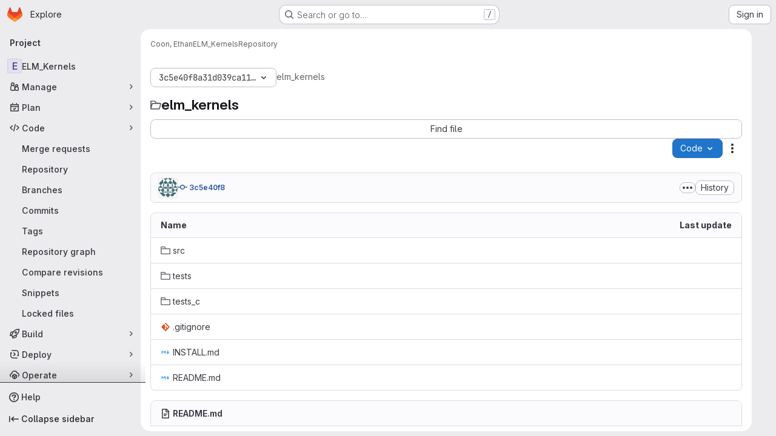

--- FILE ---
content_type: text/javascript; charset=utf-8
request_url: https://code.ornl.gov/assets/webpack/pages.projects.tree.show.2e5dcb27.chunk.js
body_size: 20704
content:
(this.webpackJsonp=this.webpackJsonp||[]).push([["pages.projects.tree.show","ac450171","ae758dc9"],{"+C/r":function(e,t,r){"use strict";t.isInteger=e=>"number"==typeof e?Number.isInteger(e):"string"==typeof e&&""!==e.trim()&&Number.isInteger(Number(e)),t.find=(e,t)=>e.nodes.find(e=>e.type===t),t.exceedsLimit=(e,r,n=1,o)=>!1!==o&&(!(!t.isInteger(e)||!t.isInteger(r))&&(Number(r)-Number(e))/Number(n)>=o),t.escapeNode=(e,t=0,r)=>{const n=e.nodes[t];n&&(r&&n.type===r||"open"===n.type||"close"===n.type)&&!0!==n.escaped&&(n.value="\\"+n.value,n.escaped=!0)},t.encloseBrace=e=>"brace"===e.type&&(e.commas>>0+e.ranges>>0==0&&(e.invalid=!0,!0)),t.isInvalidBrace=e=>"brace"===e.type&&(!(!0!==e.invalid&&!e.dollar)||(e.commas>>0+e.ranges>>0==0||!0!==e.open||!0!==e.close)&&(e.invalid=!0,!0)),t.isOpenOrClose=e=>"open"===e.type||"close"===e.type||(!0===e.open||!0===e.close),t.reduce=e=>e.reduce((e,t)=>("text"===t.type&&e.push(t.value),"range"===t.type&&(t.type="text"),e),[]),t.flatten=(...e)=>{const t=[],r=e=>{for(let n=0;n<e.length;n++){const o=e[n];Array.isArray(o)?r(o):void 0!==o&&t.push(o)}return t};return r(e),t}},"0SQm":function(e,t,r){"use strict";const n=r("WWcN"),o=r("rwLT"),s=r("Z5sJ"),i=r("AH4o"),a=r("BT9Z"),u=(e,t,r=!1)=>{if(Array.isArray(e)){const n=e.map(e=>u(e,t,r));return e=>{for(const t of n){const r=t(e);if(r)return r}return!1}}const n=(o=e)&&"object"==typeof o&&!Array.isArray(o)&&e.tokens&&e.input;var o;if(""===e||"string"!=typeof e&&!n)throw new TypeError("Expected pattern to be a non-empty string");const s=t||{},a=i.isWindows(t),l=n?u.compileRe(e,t):u.makeRe(e,t,!1,!0),p=l.state;delete l.state;let c=()=>!1;if(s.ignore){const e={...t,ignore:null,onMatch:null,onResult:null};c=u(s.ignore,e,r)}const d=(r,n=!1)=>{const{isMatch:o,match:i,output:d}=u.test(r,l,t,{glob:e,posix:a}),f={glob:e,state:p,regex:l,posix:a,input:r,output:d,match:i,isMatch:o};return"function"==typeof s.onResult&&s.onResult(f),!1===o?(f.isMatch=!1,!!n&&f):c(r)?("function"==typeof s.onIgnore&&s.onIgnore(f),f.isMatch=!1,!!n&&f):("function"==typeof s.onMatch&&s.onMatch(f),!n||f)};return r&&(d.state=p),d};u.test=(e,t,r,{glob:n,posix:o}={})=>{if("string"!=typeof e)throw new TypeError("Expected input to be a string");if(""===e)return{isMatch:!1,output:""};const s=r||{},a=s.format||(o?i.toPosixSlashes:null);let l=e===n,p=l&&a?a(e):e;return!1===l&&(p=a?a(e):e,l=p===n),!1!==l&&!0!==s.capture||(l=!0===s.matchBase||!0===s.basename?u.matchBase(e,t,r,o):t.exec(p)),{isMatch:Boolean(l),match:l,output:p}},u.matchBase=(e,t,r,o=i.isWindows(r))=>(t instanceof RegExp?t:u.makeRe(t,r)).test(n.basename(e)),u.isMatch=(e,t,r)=>u(t,r)(e),u.parse=(e,t)=>Array.isArray(e)?e.map(e=>u.parse(e,t)):s(e,{...t,fastpaths:!1}),u.scan=(e,t)=>o(e,t),u.compileRe=(e,t,r=!1,n=!1)=>{if(!0===r)return e.output;const o=t||{},s=o.contains?"":"^",i=o.contains?"":"$";let a=`${s}(?:${e.output})${i}`;e&&!0===e.negated&&(a=`^(?!${a}).*$`);const l=u.toRegex(a,t);return!0===n&&(l.state=e),l},u.makeRe=(e,t={},r=!1,n=!1)=>{if(!e||"string"!=typeof e)throw new TypeError("Expected a non-empty string");let o={negated:!1,fastpaths:!0};return!1===t.fastpaths||"."!==e[0]&&"*"!==e[0]||(o.output=s.fastpaths(e,t)),o.output||(o=s(e,t)),u.compileRe(o,t,r,n)},u.toRegex=(e,t)=>{try{const r=t||{};return new RegExp(e,r.flags||(r.nocase?"i":""))}catch(e){if(t&&!0===t.debug)throw e;return/$^/}},u.constants=a,e.exports=u},"0lKz":function(e,t,r){"use strict";r.r(t);var n=r("Jw/Q"),o=r("Erny"),s=r("CX32"),i=r("QRtj"),a=r("b4aW"),u=r("ZFQw");Object(n.default)(),Object(u.a)(),Object(a.a)(),Object(o.a)(s.a),Object(i.a)()},335:function(e,t,r){r("HVBj"),r("tGlJ"),e.exports=r("0lKz")},"3ZyF":function(e,t,r){"use strict";
/*!
 * is-number <https://github.com/jonschlinkert/is-number>
 *
 * Copyright (c) 2014-present, Jon Schlinkert.
 * Released under the MIT License.
 */e.exports=function(e){return"number"==typeof e?e-e==0:"string"==typeof e&&""!==e.trim()&&(Number.isFinite?Number.isFinite(+e):isFinite(+e))}},"4Ka6":function(e,t,r){(function(e){var n=Object.getOwnPropertyDescriptors||function(e){for(var t=Object.keys(e),r={},n=0;n<t.length;n++)r[t[n]]=Object.getOwnPropertyDescriptor(e,t[n]);return r},o=/%[sdj%]/g;t.format=function(e){if(!b(e)){for(var t=[],r=0;r<arguments.length;r++)t.push(a(arguments[r]));return t.join(" ")}r=1;for(var n=arguments,s=n.length,i=String(e).replace(o,(function(e){if("%%"===e)return"%";if(r>=s)return e;switch(e){case"%s":return String(n[r++]);case"%d":return Number(n[r++]);case"%j":try{return JSON.stringify(n[r++])}catch(e){return"[Circular]"}default:return e}})),u=n[r];r<s;u=n[++r])g(u)||!R(u)?i+=" "+u:i+=" "+a(u);return i},t.deprecate=function(r,n){if(void 0!==e&&!0===e.noDeprecation)return r;if(void 0===e)return function(){return t.deprecate(r,n).apply(this,arguments)};var o=!1;return function(){if(!o){if(e.throwDeprecation)throw new Error(n);e.traceDeprecation?console.trace(n):console.error(n),o=!0}return r.apply(this,arguments)}};var s,i={};function a(e,r){var n={seen:[],stylize:l};return arguments.length>=3&&(n.depth=arguments[2]),arguments.length>=4&&(n.colors=arguments[3]),h(r)?n.showHidden=r:r&&t._extend(n,r),A(n.showHidden)&&(n.showHidden=!1),A(n.depth)&&(n.depth=2),A(n.colors)&&(n.colors=!1),A(n.customInspect)&&(n.customInspect=!0),n.colors&&(n.stylize=u),p(n,e,n.depth)}function u(e,t){var r=a.styles[t];return r?"["+a.colors[r][0]+"m"+e+"["+a.colors[r][1]+"m":e}function l(e,t){return e}function p(e,r,n){if(e.customInspect&&r&&C(r.inspect)&&r.inspect!==t.inspect&&(!r.constructor||r.constructor.prototype!==r)){var o=r.inspect(n,e);return b(o)||(o=p(e,o,n)),o}var s=function(e,t){if(A(t))return e.stylize("undefined","undefined");if(b(t)){var r="'"+JSON.stringify(t).replace(/^"|"$/g,"").replace(/'/g,"\\'").replace(/\\"/g,'"')+"'";return e.stylize(r,"string")}if(y(t))return e.stylize(""+t,"number");if(h(t))return e.stylize(""+t,"boolean");if(g(t))return e.stylize("null","null")}(e,r);if(s)return s;var i=Object.keys(r),a=function(e){var t={};return e.forEach((function(e,r){t[e]=!0})),t}(i);if(e.showHidden&&(i=Object.getOwnPropertyNames(r)),E(r)&&(i.indexOf("message")>=0||i.indexOf("description")>=0))return c(r);if(0===i.length){if(C(r)){var u=r.name?": "+r.name:"";return e.stylize("[Function"+u+"]","special")}if(_(r))return e.stylize(RegExp.prototype.toString.call(r),"regexp");if(m(r))return e.stylize(Date.prototype.toString.call(r),"date");if(E(r))return c(r)}var l,R="",w=!1,v=["{","}"];(f(r)&&(w=!0,v=["[","]"]),C(r))&&(R=" [Function"+(r.name?": "+r.name:"")+"]");return _(r)&&(R=" "+RegExp.prototype.toString.call(r)),m(r)&&(R=" "+Date.prototype.toUTCString.call(r)),E(r)&&(R=" "+c(r)),0!==i.length||w&&0!=r.length?n<0?_(r)?e.stylize(RegExp.prototype.toString.call(r),"regexp"):e.stylize("[Object]","special"):(e.seen.push(r),l=w?function(e,t,r,n,o){for(var s=[],i=0,a=t.length;i<a;++i)H(t,String(i))?s.push(d(e,t,r,n,String(i),!0)):s.push("");return o.forEach((function(o){o.match(/^\d+$/)||s.push(d(e,t,r,n,o,!0))})),s}(e,r,n,a,i):i.map((function(t){return d(e,r,n,a,t,w)})),e.seen.pop(),function(e,t,r){if(e.reduce((function(e,t){return t.indexOf("\n")>=0&&0,e+t.replace(/\u001b\[\d\d?m/g,"").length+1}),0)>60)return r[0]+(""===t?"":t+"\n ")+" "+e.join(",\n  ")+" "+r[1];return r[0]+t+" "+e.join(", ")+" "+r[1]}(l,R,v)):v[0]+R+v[1]}function c(e){return"["+Error.prototype.toString.call(e)+"]"}function d(e,t,r,n,o,s){var i,a,u;if((u=Object.getOwnPropertyDescriptor(t,o)||{value:t[o]}).get?a=u.set?e.stylize("[Getter/Setter]","special"):e.stylize("[Getter]","special"):u.set&&(a=e.stylize("[Setter]","special")),H(n,o)||(i="["+o+"]"),a||(e.seen.indexOf(u.value)<0?(a=g(r)?p(e,u.value,null):p(e,u.value,r-1)).indexOf("\n")>-1&&(a=s?a.split("\n").map((function(e){return"  "+e})).join("\n").substr(2):"\n"+a.split("\n").map((function(e){return"   "+e})).join("\n")):a=e.stylize("[Circular]","special")),A(i)){if(s&&o.match(/^\d+$/))return a;(i=JSON.stringify(""+o)).match(/^"([a-zA-Z_][a-zA-Z_0-9]*)"$/)?(i=i.substr(1,i.length-2),i=e.stylize(i,"name")):(i=i.replace(/'/g,"\\'").replace(/\\"/g,'"').replace(/(^"|"$)/g,"'"),i=e.stylize(i,"string"))}return i+": "+a}function f(e){return Array.isArray(e)}function h(e){return"boolean"==typeof e}function g(e){return null===e}function y(e){return"number"==typeof e}function b(e){return"string"==typeof e}function A(e){return void 0===e}function _(e){return R(e)&&"[object RegExp]"===w(e)}function R(e){return"object"==typeof e&&null!==e}function m(e){return R(e)&&"[object Date]"===w(e)}function E(e){return R(e)&&("[object Error]"===w(e)||e instanceof Error)}function C(e){return"function"==typeof e}function w(e){return Object.prototype.toString.call(e)}function v(e){return e<10?"0"+e.toString(10):e.toString(10)}t.debuglog=function(r){if(A(s)&&(s=e.env.NODE_DEBUG||""),r=r.toUpperCase(),!i[r])if(new RegExp("\\b"+r+"\\b","i").test(s)){var n=e.pid;i[r]=function(){var e=t.format.apply(t,arguments);console.error("%s %d: %s",r,n,e)}}else i[r]=function(){};return i[r]},t.inspect=a,a.colors={bold:[1,22],italic:[3,23],underline:[4,24],inverse:[7,27],white:[37,39],grey:[90,39],black:[30,39],blue:[34,39],cyan:[36,39],green:[32,39],magenta:[35,39],red:[31,39],yellow:[33,39]},a.styles={special:"cyan",number:"yellow",boolean:"yellow",undefined:"grey",null:"bold",string:"green",date:"magenta",regexp:"red"},t.isArray=f,t.isBoolean=h,t.isNull=g,t.isNullOrUndefined=function(e){return null==e},t.isNumber=y,t.isString=b,t.isSymbol=function(e){return"symbol"==typeof e},t.isUndefined=A,t.isRegExp=_,t.isObject=R,t.isDate=m,t.isError=E,t.isFunction=C,t.isPrimitive=function(e){return null===e||"boolean"==typeof e||"number"==typeof e||"string"==typeof e||"symbol"==typeof e||void 0===e},t.isBuffer=r("as5i");var x=["Jan","Feb","Mar","Apr","May","Jun","Jul","Aug","Sep","Oct","Nov","Dec"];function S(){var e=new Date,t=[v(e.getHours()),v(e.getMinutes()),v(e.getSeconds())].join(":");return[e.getDate(),x[e.getMonth()],t].join(" ")}function H(e,t){return Object.prototype.hasOwnProperty.call(e,t)}t.log=function(){console.log("%s - %s",S(),t.format.apply(t,arguments))},t.inherits=r("Y7R+"),t._extend=function(e,t){if(!t||!R(t))return e;for(var r=Object.keys(t),n=r.length;n--;)e[r[n]]=t[r[n]];return e};var O="undefined"!=typeof Symbol?Symbol("util.promisify.custom"):void 0;function k(e,t){if(!e){var r=new Error("Promise was rejected with a falsy value");r.reason=e,e=r}return t(e)}t.promisify=function(e){if("function"!=typeof e)throw new TypeError('The "original" argument must be of type Function');if(O&&e[O]){var t;if("function"!=typeof(t=e[O]))throw new TypeError('The "util.promisify.custom" argument must be of type Function');return Object.defineProperty(t,O,{value:t,enumerable:!1,writable:!1,configurable:!0}),t}function t(){for(var t,r,n=new Promise((function(e,n){t=e,r=n})),o=[],s=0;s<arguments.length;s++)o.push(arguments[s]);o.push((function(e,n){e?r(e):t(n)}));try{e.apply(this,o)}catch(e){r(e)}return n}return Object.setPrototypeOf(t,Object.getPrototypeOf(e)),O&&Object.defineProperty(t,O,{value:t,enumerable:!1,writable:!1,configurable:!0}),Object.defineProperties(t,n(e))},t.promisify.custom=O,t.callbackify=function(t){if("function"!=typeof t)throw new TypeError('The "original" argument must be of type Function');function r(){for(var r=[],n=0;n<arguments.length;n++)r.push(arguments[n]);var o=r.pop();if("function"!=typeof o)throw new TypeError("The last argument must be of type Function");var s=this,i=function(){return o.apply(s,arguments)};t.apply(this,r).then((function(t){e.nextTick(i,null,t)}),(function(t){e.nextTick(k,t,i)}))}return Object.setPrototypeOf(r,Object.getPrototypeOf(t)),Object.defineProperties(r,n(t)),r}}).call(this,r("TzVV"))},"82zY":function(e,t,r){"use strict";const n=r("xkpj"),{MAX_LENGTH:o,CHAR_BACKSLASH:s,CHAR_BACKTICK:i,CHAR_COMMA:a,CHAR_DOT:u,CHAR_LEFT_PARENTHESES:l,CHAR_RIGHT_PARENTHESES:p,CHAR_LEFT_CURLY_BRACE:c,CHAR_RIGHT_CURLY_BRACE:d,CHAR_LEFT_SQUARE_BRACKET:f,CHAR_RIGHT_SQUARE_BRACKET:h,CHAR_DOUBLE_QUOTE:g,CHAR_SINGLE_QUOTE:y,CHAR_NO_BREAK_SPACE:b,CHAR_ZERO_WIDTH_NOBREAK_SPACE:A}=r("VEpw");e.exports=(e,t={})=>{if("string"!=typeof e)throw new TypeError("Expected a string");const r=t||{},_="number"==typeof r.maxLength?Math.min(o,r.maxLength):o;if(e.length>_)throw new SyntaxError(`Input length (${e.length}), exceeds max characters (${_})`);const R={type:"root",input:e,nodes:[]},m=[R];let E=R,C=R,w=0;const v=e.length;let x,S=0,H=0;const O=()=>e[S++],k=e=>{if("text"===e.type&&"dot"===C.type&&(C.type="text"),!C||"text"!==C.type||"text"!==e.type)return E.nodes.push(e),e.parent=E,e.prev=C,C=e,e;C.value+=e.value};for(k({type:"bos"});S<v;)if(E=m[m.length-1],x=O(),x!==A&&x!==b)if(x!==s)if(x!==h)if(x!==f)if(x!==l)if(x!==p)if(x!==g&&x!==y&&x!==i)if(x!==c)if(x!==d)if(x===a&&H>0){if(E.ranges>0){E.ranges=0;const e=E.nodes.shift();E.nodes=[e,{type:"text",value:n(E)}]}k({type:"comma",value:x}),E.commas++}else if(x===u&&H>0&&0===E.commas){const e=E.nodes;if(0===H||0===e.length){k({type:"text",value:x});continue}if("dot"===C.type){if(E.range=[],C.value+=x,C.type="range",3!==E.nodes.length&&5!==E.nodes.length){E.invalid=!0,E.ranges=0,C.type="text";continue}E.ranges++,E.args=[];continue}if("range"===C.type){e.pop();const t=e[e.length-1];t.value+=C.value+x,C=t,E.ranges--;continue}k({type:"dot",value:x})}else k({type:"text",value:x});else{if("brace"!==E.type){k({type:"text",value:x});continue}const e="close";E=m.pop(),E.close=!0,k({type:e,value:x}),H--,E=m[m.length-1]}else{H++;const e=C.value&&"$"===C.value.slice(-1)||!0===E.dollar;E=k({type:"brace",open:!0,close:!1,dollar:e,depth:H,commas:0,ranges:0,nodes:[]}),m.push(E),k({type:"open",value:x})}else{const e=x;let r;for(!0!==t.keepQuotes&&(x="");S<v&&(r=O());)if(r!==s){if(r===e){!0===t.keepQuotes&&(x+=r);break}x+=r}else x+=r+O();k({type:"text",value:x})}else{if("paren"!==E.type){k({type:"text",value:x});continue}E=m.pop(),k({type:"text",value:x}),E=m[m.length-1]}else E=k({type:"paren",nodes:[]}),m.push(E),k({type:"text",value:x});else{let e;for(w++;S<v&&(e=O());)if(x+=e,e!==f)if(e!==s){if(e===h&&(w--,0===w))break}else x+=O();else w++;k({type:"text",value:x})}else k({type:"text",value:"\\"+x});else k({type:"text",value:(t.keepEscaping?x:"")+O()});do{if(E=m.pop(),"root"!==E.type){E.nodes.forEach(e=>{e.nodes||("open"===e.type&&(e.isOpen=!0),"close"===e.type&&(e.isClose=!0),e.nodes||(e.type="text"),e.invalid=!0)});const e=m[m.length-1],t=e.nodes.indexOf(E);e.nodes.splice(t,1,...E.nodes)}}while(m.length>0);return k({type:"eos"}),R}},"9YHj":function(e,t,r){"use strict";r.r(t);var n=r("NnjE"),o=(r("v2fZ"),r("3UXl"),r("iyoE"),r("RFHG"),r("z6RN"),r("xuo1"),r("2TqH")),s=r("nuJP"),i=r("3twG"),a=r("/lV4"),u=r("d08M"),l=r("ygVz"),p=r("4oYX"),c=r("CbCZ"),d=r("4Fqu"),f=r("AxB5"),h={components:{GlButton:c.a,GlButtonGroup:d.a,GlDisclosureDropdownItem:f.a},props:{items:{type:Array,required:!0}}},g=r("tBpV"),y=Object(g.a)(h,(function(){var e=this,t=e._self._c;return e.items.length?t("gl-disclosure-dropdown-item",{staticClass:"gl-px-3 gl-py-2"},[t("gl-button-group",{staticClass:"gl-w-full"},e._l(e.items,(function(r,n){return t("gl-button",e._b({key:n,attrs:{href:r.href},on:{click:function(t){return e.$emit("close-dropdown")}}},"gl-button",r.extraAttrs,!1),[e._v("\n      "+e._s(r.text)+"\n    ")])})),1)],1):e._e()}),[],!1,null,null,null).exports,b=r("wQDE"),A={components:{GlButton:c.a,GlButtonGroup:d.a,GlDisclosureDropdownItem:f.a},mixins:[l.a.mixin()],props:{ideItem:{type:Object,required:!0}},computed:{shortcutsDisabled:()=>Object(b.b)()},methods:{closeDropdown(){this.$emit("close-dropdown")},trackAndClose({action:e,label:t}={}){e&&this.trackEvent(e,t&&{label:t}),this.closeDropdown()}}},_=Object(g.a)(A,(function(){var e=this,t=e._self._c;return e.ideItem.items?t("gl-disclosure-dropdown-item",{staticClass:"gl-mb-3 gl-flex gl-w-full gl-items-center gl-justify-between gl-px-4 gl-py-2",attrs:{"data-testid":e.ideItem.testId}},[t("span",{staticClass:"gl-min-w-0"},[e._v(e._s(e.ideItem.text))]),e._v(" "),t("gl-button-group",e._l(e.ideItem.items,(function(r,n){return t("gl-button",{key:n,attrs:{href:r.href,"is-unsafe-link":"",target:"_blank",size:"small"},on:{click:function(t){return e.trackAndClose(r.tracking)}}},[e._v("\n      "+e._s(r.text)+"\n    ")])})),1)],1):e.ideItem.href?t("gl-disclosure-dropdown-item",{attrs:{item:e.ideItem,"data-testid":e.ideItem.testId},on:{action:function(t){return e.trackAndClose(e.ideItem.tracking)}},scopedSlots:e._u([{key:"list-item",fn:function(){return[t("span",{staticClass:"gl-flex gl-items-center gl-justify-between"},[t("span",[e._v(e._s(e.ideItem.text))]),e._v(" "),e.ideItem.shortcut&&!e.shortcutsDisabled?t("kbd",{staticClass:"flat"},[e._v(e._s(e.ideItem.shortcut))]):e._e()])]},proxy:!0}])}):e._e()}),[],!1,null,null,null).exports;const R={vscode:{ssh:"open_vscode_ssh",https:"open_vscode_https"},intellij:{ssh:"open_intellij_ssh",https:"open_intellij_https"}};var m={name:"CECompactCodeDropdown",components:{GlDisclosureDropdown:o.a,GlDisclosureDropdownGroup:s.a,CodeDropdownCloneItem:p.a,CodeDropdownDownloadItems:y,CodeDropdownIdeItem:_},mixins:[l.a.mixin()],props:{sshUrl:{type:String,required:!1,default:""},httpUrl:{type:String,required:!1,default:""},kerberosUrl:{type:String,required:!1,default:null},xcodeUrl:{type:String,required:!1,default:""},webIdeUrl:{type:String,required:!1,default:""},gitpodUrl:{type:String,required:!1,default:""},currentPath:{type:String,required:!1,default:null},directoryDownloadLinks:{type:Array,required:!1,default:function(){return[]}},showWebIdeButton:{type:Boolean,required:!1,default:!0},isGitpodEnabledForInstance:{type:Boolean,required:!1,default:!1},isGitpodEnabledForUser:{type:Boolean,required:!1,default:!1}},computed:{httpLabel(){var e;const t=null===(e=Object(i.o)(this.httpUrl))||void 0===e?void 0:e.toUpperCase();return Object(a.j)(Object(a.a)("Clone with %{protocol}"),{protocol:t})},sshUrlEncoded(){return encodeURIComponent(this.sshUrl)},httpUrlEncoded(){return encodeURIComponent(this.httpUrl)},webIdeActionShortcutKey:()=>Object(u.Hb)(u.y)[0],webIdeAction(){return{text:Object(a.a)("Web IDE"),shortcut:this.webIdeActionShortcutKey,tracking:{action:"click_consolidated_edit",label:"web_ide"},testId:"webide-menu-item",href:this.webIdeUrl,extraAttrs:{target:"_blank"}}},showGitpodButton(){return this.isGitpodEnabledForInstance&&this.isGitpodEnabledForUser&&this.gitpodUrl},gitPodAction(){return{text:Object(a.a)("Ona"),tracking:{action:"click_consolidated_edit",label:"gitpod"},href:this.gitpodUrl,extraAttrs:{target:"_blank"}}},ideGroup(){const e=[];return this.showWebIdeButton&&e.push(this.webIdeAction),this.showGitpodButton&&e.push(this.gitPodAction),(this.httpUrl||this.sshUrl)&&(e.push(this.createIdeGroup(Object(a.a)("Visual Studio Code"),"vscode://vscode.git/clone?url=","vscode")),e.push(this.createIdeGroup(Object(a.a)("IntelliJ IDEA"),"jetbrains://idea/checkout/git?idea.required.plugins.id=Git4Idea&checkout.repo=","intellij"))),this.xcodeUrl&&e.push({text:Object(a.a)("Xcode"),href:this.xcodeUrl,extraAttrs:{isUnsafeLink:!0}}),e},sourceCodeGroup(){return this.directoryDownloadLinks.map((function(e){return{text:e.text,href:e.path,extraAttrs:{rel:"nofollow",download:""}}}))},directoryDownloadGroup(){var e=this;return this.directoryDownloadLinks.map((function(t){const r=Object(i.C)({path:e.currentPath},t.path).replace(/%2F/g,"/");return{text:t.text,href:r,extraAttrs:{rel:"nofollow",download:""}}}))},groups(){let e=null;return[["sshUrl",this.sshUrl],["httpUrl",this.httpUrl],["kerberosUrl",this.kerberosUrl],["ideGroup",this.ideGroup.length>0],["downloadSourceCode",this.directoryDownloadLinks.length>0],["downloadDirectory",this.currentPath&&this.directoryDownloadLinks.length>0]].reduce((function(t,[r,n]){let o=Boolean(n);return!e&&n&&(e=r,o=!1),t[r]={show:n,bordered:o},t}),{})},trackingData:()=>({ssh:{action:"copy_ssh_clone_url"},https:{action:"copy_https_clone_url"}})},methods:{onDropdownShown(){this.trackEvent("click_code_dropdown")},closeDropdown(){this.$refs.dropdown.close()},createIdeGroup(e,t,r){return{text:e,items:[...this.sshUrl?[{text:Object(a.a)("SSH"),href:`${t}${this.sshUrlEncoded}`,tracking:{action:R[r].ssh},extraAttrs:{isUnsafeLink:!0}}]:[],...this.httpUrl?[{text:Object(a.a)("HTTPS"),href:`${t}${this.httpUrlEncoded}`,tracking:{action:R[r].https},extraAttrs:{isUnsafeLink:!0}}]:[]]}}}},E=r("LPAU"),C=r.n(E),w=r("AGVC"),v=r.n(w),x={insert:"head",singleton:!1},S=(C()(v.a,x),v.a.locals,Object(g.a)(m,(function(){var e=this,t=e._self._c;return t("gl-disclosure-dropdown",{ref:"dropdown",staticClass:"code-dropdown",attrs:{"toggle-text":e.__("Code"),variant:"confirm",placement:"bottom-end","fluid-width":"","auto-close":!1,"data-testid":"code-dropdown"},on:{shown:e.onDropdownShown}},[e.groups.sshUrl.show?t("gl-disclosure-dropdown-group",{attrs:{bordered:e.groups.sshUrl.bordered}},[t("code-dropdown-clone-item",{attrs:{label:e.__("Clone with SSH"),link:e.sshUrl,name:"ssh_project_clone","input-id":"copy-ssh-url-input","test-id":"copy-ssh-url-button",tracking:e.trackingData.ssh}})],1):e._e(),e._v(" "),e.groups.httpUrl.show?t("gl-disclosure-dropdown-group",{attrs:{bordered:e.groups.httpUrl.bordered}},[t("code-dropdown-clone-item",{attrs:{label:e.httpLabel,link:e.httpUrl,name:"http_project_clone","input-id":"copy-http-url-input","test-id":"copy-http-url-button",tracking:e.trackingData.https}})],1):e._e(),e._v(" "),e.groups.kerberosUrl.show?t("gl-disclosure-dropdown-group",{attrs:{bordered:e.groups.kerberosUrl.bordered}},[t("code-dropdown-clone-item",{attrs:{label:e.__("Clone with KRB5"),link:e.kerberosUrl,name:"kerberos_project_clone","input-id":"copy-http-url-input","test-id":"copy-http-url-button"}})],1):e._e(),e._v(" "),e.groups.ideGroup.show?t("gl-disclosure-dropdown-group",{attrs:{bordered:e.groups.ideGroup.bordered},scopedSlots:e._u([{key:"group-label",fn:function(){return[e._v(e._s(e.__("Open with")))]},proxy:!0}],null,!1,397988243)},[e._v(" "),e._l(e.ideGroup,(function(r,n){return t("code-dropdown-ide-item",{key:n,attrs:{"ide-item":r,label:e.__("Open with")},on:{"close-dropdown":e.closeDropdown}})}))],2):e._e(),e._v(" "),e.groups.downloadSourceCode.show?t("gl-disclosure-dropdown-group",{attrs:{bordered:e.groups.downloadSourceCode.bordered},scopedSlots:e._u([{key:"group-label",fn:function(){return[e._v(e._s(e.__("Download source code")))]},proxy:!0}],null,!1,2425687393)},[e._v(" "),t("code-dropdown-download-items",{attrs:{items:e.sourceCodeGroup},on:{"close-dropdown":e.closeDropdown}})],1):e._e(),e._v(" "),e.groups.downloadDirectory.show?t("gl-disclosure-dropdown-group",{attrs:{bordered:e.groups.downloadDirectory.bordered},scopedSlots:e._u([{key:"group-label",fn:function(){return[e._v(e._s(e.__("Download directory")))]},proxy:!0}],null,!1,2889711192)},[e._v(" "),t("code-dropdown-download-items",{attrs:{items:e.directoryDownloadGroup},on:{"close-dropdown":e.closeDropdown}})],1):e._e(),e._v(" "),e._t("gl-ee-compact-code-dropdown")],2)}),[],!1,null,null,null).exports),H=r("TGpU"),O=r("t9iZ"),k=r("YmFK"),T={components:{GetProjectDetailsQuery:O.a,WorkspacesDropdownGroup:H.a,CeCompactCodeDropdown:S,GlLoadingIcon:n.a},mixins:[Object(k.a)()],inject:["newWorkspacePath"],props:{...S.props,projectPath:{type:String,required:!0},projectId:{type:String,required:!0},gitRef:{type:String,required:!0}},data:()=>({projectDetailsLoaded:!1,supportsWorkspaces:!1}),computed:{isWorkspacesDropdownGroupAvailable(){return this.glLicensedFeatures.remoteDevelopment},projectIdAsInt(){return parseInt(this.projectId,10)}},methods:{onProjectDetailsResult({clusterAgents:e}){this.projectDetailsLoaded=!0,this.supportsWorkspaces=e.length>0},onProjectDetailsError(){this.projectDetailsLoaded=!0}}},L=Object(g.a)(T,(function(){var e=this,t=e._self._c;return t("ce-compact-code-dropdown",{staticClass:"git-clone-holder js-git-clone-holder",attrs:{"ssh-url":e.sshUrl,"http-url":e.httpUrl,"kerberos-url":e.kerberosUrl,"xcode-url":e.xcodeUrl,"web-ide-url":e.webIdeUrl,"gitpod-url":e.gitpodUrl,"current-path":e.currentPath,"directory-download-links":e.directoryDownloadLinks,"project-path":e.projectPath,"show-web-ide-button":e.showWebIdeButton,"is-gitpod-enabled-for-user":e.isGitpodEnabledForUser,"is-gitpod-enabled-for-instance":e.isGitpodEnabledForInstance},scopedSlots:e._u([{key:"gl-ee-compact-code-dropdown",fn:function(){return[e.isWorkspacesDropdownGroupAvailable?t("div",{staticClass:"gl-w-full"},[t("get-project-details-query",{attrs:{"project-full-path":e.projectPath},on:{result:e.onProjectDetailsResult,error:e.onProjectDetailsError}}),e._v(" "),e.projectDetailsLoaded?t("workspaces-dropdown-group",{staticClass:"gl-w-full",attrs:{"new-workspace-path":e.newWorkspacePath,"project-id":e.projectIdAsInt,"project-full-path":e.projectPath,"supports-workspaces":e.supportsWorkspaces,"git-ref":e.gitRef,"border-position":"top"}}):t("div",{staticClass:"gl-my-3 gl-w-full gl-text-center"},[t("gl-loading-icon")],1)],1):e._e()]},proxy:!0}])})}),[],!1,null,null,null);t.default=L.exports},AGVC:function(e,t,r){(e.exports=r("VNgF")(!1)).push([e.i,"\n/* Temporary override until we have\n   * widths available in GlDisclosureDropdown\n   * https://gitlab.com/gitlab-org/gitlab-services/design.gitlab.com/-/issues/2439\n   */\n.code-dropdown .gl-new-dropdown-panel {\n  width: 100%;\n  max-width: 348px;\n}\n",""])},AH4o:function(e,t,r){"use strict";(function(e){const n=r("WWcN"),o="win32"===e.platform,{REGEX_BACKSLASH:s,REGEX_REMOVE_BACKSLASH:i,REGEX_SPECIAL_CHARS:a,REGEX_SPECIAL_CHARS_GLOBAL:u}=r("BT9Z");t.isObject=e=>null!==e&&"object"==typeof e&&!Array.isArray(e),t.hasRegexChars=e=>a.test(e),t.isRegexChar=e=>1===e.length&&t.hasRegexChars(e),t.escapeRegex=e=>e.replace(u,"\\$1"),t.toPosixSlashes=e=>e.replace(s,"/"),t.removeBackslashes=e=>e.replace(i,e=>"\\"===e?"":e),t.supportsLookbehinds=()=>{const t=e.version.slice(1).split(".").map(Number);return 3===t.length&&t[0]>=9||8===t[0]&&t[1]>=10},t.isWindows=e=>e&&"boolean"==typeof e.windows?e.windows:!0===o||"\\"===n.sep,t.escapeLast=(e,r,n)=>{const o=e.lastIndexOf(r,n);return-1===o?e:"\\"===e[o-1]?t.escapeLast(e,r,o-1):`${e.slice(0,o)}\\${e.slice(o)}`},t.removePrefix=(e,t={})=>{let r=e;return r.startsWith("./")&&(r=r.slice(2),t.prefix="./"),r},t.wrapOutput=(e,t={},r={})=>{let n=`${r.contains?"":"^"}(?:${e})${r.contains?"":"$"}`;return!0===t.negated&&(n=`(?:^(?!${n}).*$)`),n}}).call(this,r("TzVV"))},BT9Z:function(e,t,r){"use strict";const n=r("WWcN"),o={DOT_LITERAL:"\\.",PLUS_LITERAL:"\\+",QMARK_LITERAL:"\\?",SLASH_LITERAL:"\\/",ONE_CHAR:"(?=.)",QMARK:"[^/]",END_ANCHOR:"(?:\\/|$)",DOTS_SLASH:"\\.{1,2}(?:\\/|$)",NO_DOT:"(?!\\.)",NO_DOTS:"(?!(?:^|\\/)\\.{1,2}(?:\\/|$))",NO_DOT_SLASH:"(?!\\.{0,1}(?:\\/|$))",NO_DOTS_SLASH:"(?!\\.{1,2}(?:\\/|$))",QMARK_NO_DOT:"[^.\\/]",STAR:"[^/]*?",START_ANCHOR:"(?:^|\\/)"},s={...o,SLASH_LITERAL:"[\\\\/]",QMARK:"[^\\\\/]",STAR:"[^\\\\/]*?",DOTS_SLASH:"\\.{1,2}(?:[\\\\/]|$)",NO_DOT:"(?!\\.)",NO_DOTS:"(?!(?:^|[\\\\/])\\.{1,2}(?:[\\\\/]|$))",NO_DOT_SLASH:"(?!\\.{0,1}(?:[\\\\/]|$))",NO_DOTS_SLASH:"(?!\\.{1,2}(?:[\\\\/]|$))",QMARK_NO_DOT:"[^.\\\\/]",START_ANCHOR:"(?:^|[\\\\/])",END_ANCHOR:"(?:[\\\\/]|$)"};e.exports={MAX_LENGTH:65536,POSIX_REGEX_SOURCE:{alnum:"a-zA-Z0-9",alpha:"a-zA-Z",ascii:"\\x00-\\x7F",blank:" \\t",cntrl:"\\x00-\\x1F\\x7F",digit:"0-9",graph:"\\x21-\\x7E",lower:"a-z",print:"\\x20-\\x7E ",punct:"\\-!\"#$%&'()\\*+,./:;<=>?@[\\]^_`{|}~",space:" \\t\\r\\n\\v\\f",upper:"A-Z",word:"A-Za-z0-9_",xdigit:"A-Fa-f0-9"},REGEX_BACKSLASH:/\\(?![*+?^${}(|)[\]])/g,REGEX_NON_SPECIAL_CHARS:/^[^@![\].,$*+?^{}()|\\/]+/,REGEX_SPECIAL_CHARS:/[-*+?.^${}(|)[\]]/,REGEX_SPECIAL_CHARS_BACKREF:/(\\?)((\W)(\3*))/g,REGEX_SPECIAL_CHARS_GLOBAL:/([-*+?.^${}(|)[\]])/g,REGEX_REMOVE_BACKSLASH:/(?:\[.*?[^\\]\]|\\(?=.))/g,REPLACEMENTS:{"***":"*","**/**":"**","**/**/**":"**"},CHAR_0:48,CHAR_9:57,CHAR_UPPERCASE_A:65,CHAR_LOWERCASE_A:97,CHAR_UPPERCASE_Z:90,CHAR_LOWERCASE_Z:122,CHAR_LEFT_PARENTHESES:40,CHAR_RIGHT_PARENTHESES:41,CHAR_ASTERISK:42,CHAR_AMPERSAND:38,CHAR_AT:64,CHAR_BACKWARD_SLASH:92,CHAR_CARRIAGE_RETURN:13,CHAR_CIRCUMFLEX_ACCENT:94,CHAR_COLON:58,CHAR_COMMA:44,CHAR_DOT:46,CHAR_DOUBLE_QUOTE:34,CHAR_EQUAL:61,CHAR_EXCLAMATION_MARK:33,CHAR_FORM_FEED:12,CHAR_FORWARD_SLASH:47,CHAR_GRAVE_ACCENT:96,CHAR_HASH:35,CHAR_HYPHEN_MINUS:45,CHAR_LEFT_ANGLE_BRACKET:60,CHAR_LEFT_CURLY_BRACE:123,CHAR_LEFT_SQUARE_BRACKET:91,CHAR_LINE_FEED:10,CHAR_NO_BREAK_SPACE:160,CHAR_PERCENT:37,CHAR_PLUS:43,CHAR_QUESTION_MARK:63,CHAR_RIGHT_ANGLE_BRACKET:62,CHAR_RIGHT_CURLY_BRACE:125,CHAR_RIGHT_SQUARE_BRACKET:93,CHAR_SEMICOLON:59,CHAR_SINGLE_QUOTE:39,CHAR_SPACE:32,CHAR_TAB:9,CHAR_UNDERSCORE:95,CHAR_VERTICAL_LINE:124,CHAR_ZERO_WIDTH_NOBREAK_SPACE:65279,SEP:n.sep,extglobChars:e=>({"!":{type:"negate",open:"(?:(?!(?:",close:`))${e.STAR})`},"?":{type:"qmark",open:"(?:",close:")?"},"+":{type:"plus",open:"(?:",close:")+"},"*":{type:"star",open:"(?:",close:")*"},"@":{type:"at",open:"(?:",close:")"}}),globChars:e=>!0===e?s:o}},FtYv:function(e,t,r){"use strict";const n=r("xkpj"),o=r("wlho"),s=r("Uk5S"),i=r("82zY"),a=(e,t={})=>{let r=[];if(Array.isArray(e))for(const n of e){const e=a.create(n,t);Array.isArray(e)?r.push(...e):r.push(e)}else r=[].concat(a.create(e,t));return t&&!0===t.expand&&!0===t.nodupes&&(r=[...new Set(r)]),r};a.parse=(e,t={})=>i(e,t),a.stringify=(e,t={})=>n("string"==typeof e?a.parse(e,t):e,t),a.compile=(e,t={})=>("string"==typeof e&&(e=a.parse(e,t)),o(e,t)),a.expand=(e,t={})=>{"string"==typeof e&&(e=a.parse(e,t));let r=s(e,t);return!0===t.noempty&&(r=r.filter(Boolean)),!0===t.nodupes&&(r=[...new Set(r)]),r},a.create=(e,t={})=>""===e||e.length<3?[e]:!0!==t.expand?a.compile(e,t):a.expand(e,t),e.exports=a},Oc4c:function(e,t,r){"use strict";
/*!
 * fill-range <https://github.com/jonschlinkert/fill-range>
 *
 * Copyright (c) 2014-present, Jon Schlinkert.
 * Licensed under the MIT License.
 */const n=r("4Ka6"),o=r("sO/2"),s=e=>null!==e&&"object"==typeof e&&!Array.isArray(e),i=e=>"number"==typeof e||"string"==typeof e&&""!==e,a=e=>Number.isInteger(+e),u=e=>{let t=""+e,r=-1;if("-"===t[0]&&(t=t.slice(1)),"0"===t)return!1;for(;"0"===t[++r];);return r>0},l=(e,t,r)=>{if(t>0){let r="-"===e[0]?"-":"";r&&(e=e.slice(1)),e=r+e.padStart(r?t-1:t,"0")}return!1===r?String(e):e},p=(e,t)=>{let r="-"===e[0]?"-":"";for(r&&(e=e.slice(1),t--);e.length<t;)e="0"+e;return r?"-"+e:e},c=(e,t,r,n)=>{if(r)return o(e,t,{wrap:!1,...n});let s=String.fromCharCode(e);return e===t?s:`[${s}-${String.fromCharCode(t)}]`},d=(e,t,r)=>{if(Array.isArray(e)){let t=!0===r.wrap,n=r.capture?"":"?:";return t?`(${n}${e.join("|")})`:e.join("|")}return o(e,t,r)},f=(...e)=>new RangeError("Invalid range arguments: "+n.inspect(...e)),h=(e,t,r)=>{if(!0===r.strictRanges)throw f([e,t]);return[]},g=(e,t,r=1,n={})=>{let o=Number(e),s=Number(t);if(!Number.isInteger(o)||!Number.isInteger(s)){if(!0===n.strictRanges)throw f([e,t]);return[]}0===o&&(o=0),0===s&&(s=0);let i=o>s,a=String(e),h=String(t),g=String(r);r=Math.max(Math.abs(r),1);let y=u(a)||u(h)||u(g),b=y?Math.max(a.length,h.length,g.length):0,A=!1===y&&!1===((e,t,r)=>"string"==typeof e||"string"==typeof t||!0===r.stringify)(e,t,n),_=n.transform||(e=>t=>!0===e?Number(t):String(t))(A);if(n.toRegex&&1===r)return c(p(e,b),p(t,b),!0,n);let R={negatives:[],positives:[]},m=[],E=0;for(;i?o>=s:o<=s;)!0===n.toRegex&&r>1?R[(C=o)<0?"negatives":"positives"].push(Math.abs(C)):m.push(l(_(o,E),b,A)),o=i?o-r:o+r,E++;var C;return!0===n.toRegex?r>1?((e,t,r)=>{e.negatives.sort((e,t)=>e<t?-1:e>t?1:0),e.positives.sort((e,t)=>e<t?-1:e>t?1:0);let n,o=t.capture?"":"?:",s="",i="";return e.positives.length&&(s=e.positives.map(e=>p(String(e),r)).join("|")),e.negatives.length&&(i=`-(${o}${e.negatives.map(e=>p(String(e),r)).join("|")})`),n=s&&i?`${s}|${i}`:s||i,t.wrap?`(${o}${n})`:n})(R,n,b):d(m,null,{wrap:!1,...n}):m},y=(e,t,r,n={})=>{if(null==t&&i(e))return[e];if(!i(e)||!i(t))return h(e,t,n);if("function"==typeof r)return y(e,t,1,{transform:r});if(s(r))return y(e,t,0,r);let o={...n};return!0===o.capture&&(o.wrap=!0),r=r||o.step||1,a(r)?a(e)&&a(t)?g(e,t,r,o):((e,t,r=1,n={})=>{if(!a(e)&&e.length>1||!a(t)&&t.length>1)return h(e,t,n);let o=n.transform||(e=>String.fromCharCode(e)),s=(""+e).charCodeAt(0),i=(""+t).charCodeAt(0),u=s>i,l=Math.min(s,i),p=Math.max(s,i);if(n.toRegex&&1===r)return c(l,p,!1,n);let f=[],g=0;for(;u?s>=i:s<=i;)f.push(o(s,g)),s=u?s-r:s+r,g++;return!0===n.toRegex?d(f,null,{wrap:!1,options:n}):f})(e,t,Math.max(Math.abs(r),1),o):null==r||s(r)?y(e,t,1,r):((e,t)=>{if(!0===t.strictRanges)throw new TypeError(`Expected step "${e}" to be a number`);return[]})(r,o)};e.exports=y},Uk5S:function(e,t,r){"use strict";const n=r("Oc4c"),o=r("xkpj"),s=r("+C/r"),i=(e="",t="",r=!1)=>{const n=[];if(e=[].concat(e),!(t=[].concat(t)).length)return e;if(!e.length)return r?s.flatten(t).map(e=>`{${e}}`):t;for(const o of e)if(Array.isArray(o))for(const e of o)n.push(i(e,t,r));else for(let e of t)!0===r&&"string"==typeof e&&(e=`{${e}}`),n.push(Array.isArray(e)?i(o,e,r):o+e);return s.flatten(n)};e.exports=(e,t={})=>{const r=void 0===t.rangeLimit?1e3:t.rangeLimit,a=(e,u={})=>{e.queue=[];let l=u,p=u.queue;for(;"brace"!==l.type&&"root"!==l.type&&l.parent;)l=l.parent,p=l.queue;if(e.invalid||e.dollar)return void p.push(i(p.pop(),o(e,t)));if("brace"===e.type&&!0!==e.invalid&&2===e.nodes.length)return void p.push(i(p.pop(),["{}"]));if(e.nodes&&e.ranges>0){const a=s.reduce(e.nodes);if(s.exceedsLimit(...a,t.step,r))throw new RangeError("expanded array length exceeds range limit. Use options.rangeLimit to increase or disable the limit.");let u=n(...a,t);return 0===u.length&&(u=o(e,t)),p.push(i(p.pop(),u)),void(e.nodes=[])}const c=s.encloseBrace(e);let d=e.queue,f=e;for(;"brace"!==f.type&&"root"!==f.type&&f.parent;)f=f.parent,d=f.queue;for(let t=0;t<e.nodes.length;t++){const r=e.nodes[t];"comma"!==r.type||"brace"!==e.type?"close"!==r.type?r.value&&"open"!==r.type?d.push(i(d.pop(),r.value)):r.nodes&&a(r,e):p.push(i(p.pop(),d,c)):(1===t&&d.push(""),d.push(""))}return d};return s.flatten(a(e))}},VEpw:function(e,t,r){"use strict";e.exports={MAX_LENGTH:1e4,CHAR_0:"0",CHAR_9:"9",CHAR_UPPERCASE_A:"A",CHAR_LOWERCASE_A:"a",CHAR_UPPERCASE_Z:"Z",CHAR_LOWERCASE_Z:"z",CHAR_LEFT_PARENTHESES:"(",CHAR_RIGHT_PARENTHESES:")",CHAR_ASTERISK:"*",CHAR_AMPERSAND:"&",CHAR_AT:"@",CHAR_BACKSLASH:"\\",CHAR_BACKTICK:"`",CHAR_CARRIAGE_RETURN:"\r",CHAR_CIRCUMFLEX_ACCENT:"^",CHAR_COLON:":",CHAR_COMMA:",",CHAR_DOLLAR:"$",CHAR_DOT:".",CHAR_DOUBLE_QUOTE:'"',CHAR_EQUAL:"=",CHAR_EXCLAMATION_MARK:"!",CHAR_FORM_FEED:"\f",CHAR_FORWARD_SLASH:"/",CHAR_HASH:"#",CHAR_HYPHEN_MINUS:"-",CHAR_LEFT_ANGLE_BRACKET:"<",CHAR_LEFT_CURLY_BRACE:"{",CHAR_LEFT_SQUARE_BRACKET:"[",CHAR_LINE_FEED:"\n",CHAR_NO_BREAK_SPACE:" ",CHAR_PERCENT:"%",CHAR_PLUS:"+",CHAR_QUESTION_MARK:"?",CHAR_RIGHT_ANGLE_BRACKET:">",CHAR_RIGHT_CURLY_BRACE:"}",CHAR_RIGHT_SQUARE_BRACKET:"]",CHAR_SEMICOLON:";",CHAR_SINGLE_QUOTE:"'",CHAR_SPACE:" ",CHAR_TAB:"\t",CHAR_UNDERSCORE:"_",CHAR_VERTICAL_LINE:"|",CHAR_ZERO_WIDTH_NOBREAK_SPACE:"\ufeff"}},WWcN:function(e,t,r){(function(e){function r(e,t){for(var r=0,n=e.length-1;n>=0;n--){var o=e[n];"."===o?e.splice(n,1):".."===o?(e.splice(n,1),r++):r&&(e.splice(n,1),r--)}if(t)for(;r--;r)e.unshift("..");return e}function n(e,t){if(e.filter)return e.filter(t);for(var r=[],n=0;n<e.length;n++)t(e[n],n,e)&&r.push(e[n]);return r}t.resolve=function(){for(var t="",o=!1,s=arguments.length-1;s>=-1&&!o;s--){var i=s>=0?arguments[s]:e.cwd();if("string"!=typeof i)throw new TypeError("Arguments to path.resolve must be strings");i&&(t=i+"/"+t,o="/"===i.charAt(0))}return(o?"/":"")+(t=r(n(t.split("/"),(function(e){return!!e})),!o).join("/"))||"."},t.normalize=function(e){var s=t.isAbsolute(e),i="/"===o(e,-1);return(e=r(n(e.split("/"),(function(e){return!!e})),!s).join("/"))||s||(e="."),e&&i&&(e+="/"),(s?"/":"")+e},t.isAbsolute=function(e){return"/"===e.charAt(0)},t.join=function(){var e=Array.prototype.slice.call(arguments,0);return t.normalize(n(e,(function(e,t){if("string"!=typeof e)throw new TypeError("Arguments to path.join must be strings");return e})).join("/"))},t.relative=function(e,r){function n(e){for(var t=0;t<e.length&&""===e[t];t++);for(var r=e.length-1;r>=0&&""===e[r];r--);return t>r?[]:e.slice(t,r-t+1)}e=t.resolve(e).substr(1),r=t.resolve(r).substr(1);for(var o=n(e.split("/")),s=n(r.split("/")),i=Math.min(o.length,s.length),a=i,u=0;u<i;u++)if(o[u]!==s[u]){a=u;break}var l=[];for(u=a;u<o.length;u++)l.push("..");return(l=l.concat(s.slice(a))).join("/")},t.sep="/",t.delimiter=":",t.dirname=function(e){if("string"!=typeof e&&(e+=""),0===e.length)return".";for(var t=e.charCodeAt(0),r=47===t,n=-1,o=!0,s=e.length-1;s>=1;--s)if(47===(t=e.charCodeAt(s))){if(!o){n=s;break}}else o=!1;return-1===n?r?"/":".":r&&1===n?"/":e.slice(0,n)},t.basename=function(e,t){var r=function(e){"string"!=typeof e&&(e+="");var t,r=0,n=-1,o=!0;for(t=e.length-1;t>=0;--t)if(47===e.charCodeAt(t)){if(!o){r=t+1;break}}else-1===n&&(o=!1,n=t+1);return-1===n?"":e.slice(r,n)}(e);return t&&r.substr(-1*t.length)===t&&(r=r.substr(0,r.length-t.length)),r},t.extname=function(e){"string"!=typeof e&&(e+="");for(var t=-1,r=0,n=-1,o=!0,s=0,i=e.length-1;i>=0;--i){var a=e.charCodeAt(i);if(47!==a)-1===n&&(o=!1,n=i+1),46===a?-1===t?t=i:1!==s&&(s=1):-1!==t&&(s=-1);else if(!o){r=i+1;break}}return-1===t||-1===n||0===s||1===s&&t===n-1&&t===r+1?"":e.slice(t,n)};var o="b"==="ab".substr(-1)?function(e,t,r){return e.substr(t,r)}:function(e,t,r){return t<0&&(t=e.length+t),e.substr(t,r)}}).call(this,r("TzVV"))},"Y7R+":function(e,t){"function"==typeof Object.create?e.exports=function(e,t){e.super_=t,e.prototype=Object.create(t.prototype,{constructor:{value:e,enumerable:!1,writable:!0,configurable:!0}})}:e.exports=function(e,t){e.super_=t;var r=function(){};r.prototype=t.prototype,e.prototype=new r,e.prototype.constructor=e}},Z5sJ:function(e,t,r){"use strict";const n=r("BT9Z"),o=r("AH4o"),{MAX_LENGTH:s,POSIX_REGEX_SOURCE:i,REGEX_NON_SPECIAL_CHARS:a,REGEX_SPECIAL_CHARS_BACKREF:u,REPLACEMENTS:l}=n,p=(e,t)=>{if("function"==typeof t.expandRange)return t.expandRange(...e,t);e.sort();const r=`[${e.join("-")}]`;try{new RegExp(r)}catch(t){return e.map(e=>o.escapeRegex(e)).join("..")}return r},c=(e,t)=>`Missing ${e}: "${t}" - use "\\\\${t}" to match literal characters`,d=(e,t)=>{if("string"!=typeof e)throw new TypeError("Expected a string");e=l[e]||e;const r={...t},f="number"==typeof r.maxLength?Math.min(s,r.maxLength):s;let h=e.length;if(h>f)throw new SyntaxError(`Input length: ${h}, exceeds maximum allowed length: ${f}`);const g={type:"bos",value:"",output:r.prepend||""},y=[g],b=r.capture?"":"?:",A=o.isWindows(t),_=n.globChars(A),R=n.extglobChars(_),{DOT_LITERAL:m,PLUS_LITERAL:E,SLASH_LITERAL:C,ONE_CHAR:w,DOTS_SLASH:v,NO_DOT:x,NO_DOT_SLASH:S,NO_DOTS_SLASH:H,QMARK:O,QMARK_NO_DOT:k,STAR:T,START_ANCHOR:L}=_,j=e=>`(${b}(?:(?!${L}${e.dot?v:m}).)*?)`,I=r.dot?"":x,$=r.dot?O:k;let D=!0===r.bash?j(r):T;r.capture&&(D=`(${D})`),"boolean"==typeof r.noext&&(r.noextglob=r.noext);const N={input:e,index:-1,start:0,dot:!0===r.dot,consumed:"",output:"",prefix:"",backtrack:!1,negated:!1,brackets:0,braces:0,parens:0,quotes:0,globstar:!1,tokens:y};e=o.removePrefix(e,N),h=e.length;const U=[],G=[],B=[];let P,M=g;const F=()=>N.index===h-1,K=N.peek=(t=1)=>e[N.index+t],W=N.advance=()=>e[++N.index]||"",z=()=>e.slice(N.index+1),Q=(e="",t=0)=>{N.consumed+=e,N.index+=t},Z=e=>{N.output+=null!=e.output?e.output:e.value,Q(e.value)},q=()=>{let e=1;for(;"!"===K()&&("("!==K(2)||"?"===K(3));)W(),N.start++,e++;return e%2!=0&&(N.negated=!0,N.start++,!0)},X=e=>{N[e]++,B.push(e)},V=e=>{N[e]--,B.pop()},Y=e=>{if("globstar"===M.type){const t=N.braces>0&&("comma"===e.type||"brace"===e.type),r=!0===e.extglob||U.length&&("pipe"===e.type||"paren"===e.type);"slash"===e.type||"paren"===e.type||t||r||(N.output=N.output.slice(0,-M.output.length),M.type="star",M.value="*",M.output=D,N.output+=M.output)}if(U.length&&"paren"!==e.type&&(U[U.length-1].inner+=e.value),(e.value||e.output)&&Z(e),M&&"text"===M.type&&"text"===e.type)return M.value+=e.value,void(M.output=(M.output||"")+e.value);e.prev=M,y.push(e),M=e},J=(e,t)=>{const n={...R[t],conditions:1,inner:""};n.prev=M,n.parens=N.parens,n.output=N.output;const o=(r.capture?"(":"")+n.open;X("parens"),Y({type:e,value:t,output:N.output?"":w}),Y({type:"paren",extglob:!0,value:W(),output:o}),U.push(n)},ee=e=>{let n,o=e.close+(r.capture?")":"");if("negate"===e.type){let s=D;if(e.inner&&e.inner.length>1&&e.inner.includes("/")&&(s=j(r)),(s!==D||F()||/^\)+$/.test(z()))&&(o=e.close=")$))"+s),e.inner.includes("*")&&(n=z())&&/^\.[^\\/.]+$/.test(n)){const r=d(n,{...t,fastpaths:!1}).output;o=e.close=`)${r})${s})`}"bos"===e.prev.type&&(N.negatedExtglob=!0)}Y({type:"paren",extglob:!0,value:P,output:o}),V("parens")};if(!1!==r.fastpaths&&!/(^[*!]|[/()[\]{}"])/.test(e)){let n=!1,s=e.replace(u,(e,t,r,o,s,i)=>"\\"===o?(n=!0,e):"?"===o?t?t+o+(s?O.repeat(s.length):""):0===i?$+(s?O.repeat(s.length):""):O.repeat(r.length):"."===o?m.repeat(r.length):"*"===o?t?t+o+(s?D:""):D:t?e:"\\"+e);return!0===n&&(s=!0===r.unescape?s.replace(/\\/g,""):s.replace(/\\+/g,e=>e.length%2==0?"\\\\":e?"\\":"")),s===e&&!0===r.contains?(N.output=e,N):(N.output=o.wrapOutput(s,N,t),N)}for(;!F();){if(P=W(),"\0"===P)continue;if("\\"===P){const e=K();if("/"===e&&!0!==r.bash)continue;if("."===e||";"===e)continue;if(!e){P+="\\",Y({type:"text",value:P});continue}const t=/^\\+/.exec(z());let n=0;if(t&&t[0].length>2&&(n=t[0].length,N.index+=n,n%2!=0&&(P+="\\")),!0===r.unescape?P=W():P+=W(),0===N.brackets){Y({type:"text",value:P});continue}}if(N.brackets>0&&("]"!==P||"["===M.value||"[^"===M.value)){if(!1!==r.posix&&":"===P){const e=M.value.slice(1);if(e.includes("[")&&(M.posix=!0,e.includes(":"))){const e=M.value.lastIndexOf("["),t=M.value.slice(0,e),r=M.value.slice(e+2),n=i[r];if(n){M.value=t+n,N.backtrack=!0,W(),g.output||1!==y.indexOf(M)||(g.output=w);continue}}}("["===P&&":"!==K()||"-"===P&&"]"===K())&&(P="\\"+P),"]"!==P||"["!==M.value&&"[^"!==M.value||(P="\\"+P),!0===r.posix&&"!"===P&&"["===M.value&&(P="^"),M.value+=P,Z({value:P});continue}if(1===N.quotes&&'"'!==P){P=o.escapeRegex(P),M.value+=P,Z({value:P});continue}if('"'===P){N.quotes=1===N.quotes?0:1,!0===r.keepQuotes&&Y({type:"text",value:P});continue}if("("===P){X("parens"),Y({type:"paren",value:P});continue}if(")"===P){if(0===N.parens&&!0===r.strictBrackets)throw new SyntaxError(c("opening","("));const e=U[U.length-1];if(e&&N.parens===e.parens+1){ee(U.pop());continue}Y({type:"paren",value:P,output:N.parens?")":"\\)"}),V("parens");continue}if("["===P){if(!0!==r.nobracket&&z().includes("]"))X("brackets");else{if(!0!==r.nobracket&&!0===r.strictBrackets)throw new SyntaxError(c("closing","]"));P="\\"+P}Y({type:"bracket",value:P});continue}if("]"===P){if(!0===r.nobracket||M&&"bracket"===M.type&&1===M.value.length){Y({type:"text",value:P,output:"\\"+P});continue}if(0===N.brackets){if(!0===r.strictBrackets)throw new SyntaxError(c("opening","["));Y({type:"text",value:P,output:"\\"+P});continue}V("brackets");const e=M.value.slice(1);if(!0===M.posix||"^"!==e[0]||e.includes("/")||(P="/"+P),M.value+=P,Z({value:P}),!1===r.literalBrackets||o.hasRegexChars(e))continue;const t=o.escapeRegex(M.value);if(N.output=N.output.slice(0,-M.value.length),!0===r.literalBrackets){N.output+=t,M.value=t;continue}M.value=`(${b}${t}|${M.value})`,N.output+=M.value;continue}if("{"===P&&!0!==r.nobrace){X("braces");const e={type:"brace",value:P,output:"(",outputIndex:N.output.length,tokensIndex:N.tokens.length};G.push(e),Y(e);continue}if("}"===P){const e=G[G.length-1];if(!0===r.nobrace||!e){Y({type:"text",value:P,output:P});continue}let t=")";if(!0===e.dots){const e=y.slice(),n=[];for(let t=e.length-1;t>=0&&(y.pop(),"brace"!==e[t].type);t--)"dots"!==e[t].type&&n.unshift(e[t].value);t=p(n,r),N.backtrack=!0}if(!0!==e.comma&&!0!==e.dots){const r=N.output.slice(0,e.outputIndex),n=N.tokens.slice(e.tokensIndex);e.value=e.output="\\{",P=t="\\}",N.output=r;for(const e of n)N.output+=e.output||e.value}Y({type:"brace",value:P,output:t}),V("braces"),G.pop();continue}if("|"===P){U.length>0&&U[U.length-1].conditions++,Y({type:"text",value:P});continue}if(","===P){let e=P;const t=G[G.length-1];t&&"braces"===B[B.length-1]&&(t.comma=!0,e="|"),Y({type:"comma",value:P,output:e});continue}if("/"===P){if("dot"===M.type&&N.index===N.start+1){N.start=N.index+1,N.consumed="",N.output="",y.pop(),M=g;continue}Y({type:"slash",value:P,output:C});continue}if("."===P){if(N.braces>0&&"dot"===M.type){"."===M.value&&(M.output=m);const e=G[G.length-1];M.type="dots",M.output+=P,M.value+=P,e.dots=!0;continue}if(N.braces+N.parens===0&&"bos"!==M.type&&"slash"!==M.type){Y({type:"text",value:P,output:m});continue}Y({type:"dot",value:P,output:m});continue}if("?"===P){if(!(M&&"("===M.value)&&!0!==r.noextglob&&"("===K()&&"?"!==K(2)){J("qmark",P);continue}if(M&&"paren"===M.type){const e=K();let t=P;if("<"===e&&!o.supportsLookbehinds())throw new Error("Node.js v10 or higher is required for regex lookbehinds");("("===M.value&&!/[!=<:]/.test(e)||"<"===e&&!/<([!=]|\w+>)/.test(z()))&&(t="\\"+P),Y({type:"text",value:P,output:t});continue}if(!0!==r.dot&&("slash"===M.type||"bos"===M.type)){Y({type:"qmark",value:P,output:k});continue}Y({type:"qmark",value:P,output:O});continue}if("!"===P){if(!0!==r.noextglob&&"("===K()&&("?"!==K(2)||!/[!=<:]/.test(K(3)))){J("negate",P);continue}if(!0!==r.nonegate&&0===N.index){q();continue}}if("+"===P){if(!0!==r.noextglob&&"("===K()&&"?"!==K(2)){J("plus",P);continue}if(M&&"("===M.value||!1===r.regex){Y({type:"plus",value:P,output:E});continue}if(M&&("bracket"===M.type||"paren"===M.type||"brace"===M.type)||N.parens>0){Y({type:"plus",value:P});continue}Y({type:"plus",value:E});continue}if("@"===P){if(!0!==r.noextglob&&"("===K()&&"?"!==K(2)){Y({type:"at",extglob:!0,value:P,output:""});continue}Y({type:"text",value:P});continue}if("*"!==P){"$"!==P&&"^"!==P||(P="\\"+P);const e=a.exec(z());e&&(P+=e[0],N.index+=e[0].length),Y({type:"text",value:P});continue}if(M&&("globstar"===M.type||!0===M.star)){M.type="star",M.star=!0,M.value+=P,M.output=D,N.backtrack=!0,N.globstar=!0,Q(P);continue}let t=z();if(!0!==r.noextglob&&/^\([^?]/.test(t)){J("star",P);continue}if("star"===M.type){if(!0===r.noglobstar){Q(P);continue}const n=M.prev,o=n.prev,s="slash"===n.type||"bos"===n.type,i=o&&("star"===o.type||"globstar"===o.type);if(!0===r.bash&&(!s||t[0]&&"/"!==t[0])){Y({type:"star",value:P,output:""});continue}const a=N.braces>0&&("comma"===n.type||"brace"===n.type),u=U.length&&("pipe"===n.type||"paren"===n.type);if(!s&&"paren"!==n.type&&!a&&!u){Y({type:"star",value:P,output:""});continue}for(;"/**"===t.slice(0,3);){const r=e[N.index+4];if(r&&"/"!==r)break;t=t.slice(3),Q("/**",3)}if("bos"===n.type&&F()){M.type="globstar",M.value+=P,M.output=j(r),N.output=M.output,N.globstar=!0,Q(P);continue}if("slash"===n.type&&"bos"!==n.prev.type&&!i&&F()){N.output=N.output.slice(0,-(n.output+M.output).length),n.output="(?:"+n.output,M.type="globstar",M.output=j(r)+(r.strictSlashes?")":"|$)"),M.value+=P,N.globstar=!0,N.output+=n.output+M.output,Q(P);continue}if("slash"===n.type&&"bos"!==n.prev.type&&"/"===t[0]){const e=void 0!==t[1]?"|$":"";N.output=N.output.slice(0,-(n.output+M.output).length),n.output="(?:"+n.output,M.type="globstar",M.output=`${j(r)}${C}|${C}${e})`,M.value+=P,N.output+=n.output+M.output,N.globstar=!0,Q(P+W()),Y({type:"slash",value:"/",output:""});continue}if("bos"===n.type&&"/"===t[0]){M.type="globstar",M.value+=P,M.output=`(?:^|${C}|${j(r)}${C})`,N.output=M.output,N.globstar=!0,Q(P+W()),Y({type:"slash",value:"/",output:""});continue}N.output=N.output.slice(0,-M.output.length),M.type="globstar",M.output=j(r),M.value+=P,N.output+=M.output,N.globstar=!0,Q(P);continue}const n={type:"star",value:P,output:D};!0!==r.bash?!M||"bracket"!==M.type&&"paren"!==M.type||!0!==r.regex?(N.index!==N.start&&"slash"!==M.type&&"dot"!==M.type||("dot"===M.type?(N.output+=S,M.output+=S):!0===r.dot?(N.output+=H,M.output+=H):(N.output+=I,M.output+=I),"*"!==K()&&(N.output+=w,M.output+=w)),Y(n)):(n.output=P,Y(n)):(n.output=".*?","bos"!==M.type&&"slash"!==M.type||(n.output=I+n.output),Y(n))}for(;N.brackets>0;){if(!0===r.strictBrackets)throw new SyntaxError(c("closing","]"));N.output=o.escapeLast(N.output,"["),V("brackets")}for(;N.parens>0;){if(!0===r.strictBrackets)throw new SyntaxError(c("closing",")"));N.output=o.escapeLast(N.output,"("),V("parens")}for(;N.braces>0;){if(!0===r.strictBrackets)throw new SyntaxError(c("closing","}"));N.output=o.escapeLast(N.output,"{"),V("braces")}if(!0===r.strictSlashes||"star"!==M.type&&"bracket"!==M.type||Y({type:"maybe_slash",value:"",output:C+"?"}),!0===N.backtrack){N.output="";for(const e of N.tokens)N.output+=null!=e.output?e.output:e.value,e.suffix&&(N.output+=e.suffix)}return N};d.fastpaths=(e,t)=>{const r={...t},i="number"==typeof r.maxLength?Math.min(s,r.maxLength):s,a=e.length;if(a>i)throw new SyntaxError(`Input length: ${a}, exceeds maximum allowed length: ${i}`);e=l[e]||e;const u=o.isWindows(t),{DOT_LITERAL:p,SLASH_LITERAL:c,ONE_CHAR:d,DOTS_SLASH:f,NO_DOT:h,NO_DOTS:g,NO_DOTS_SLASH:y,STAR:b,START_ANCHOR:A}=n.globChars(u),_=r.dot?g:h,R=r.dot?y:h,m=r.capture?"":"?:";let E=!0===r.bash?".*?":b;r.capture&&(E=`(${E})`);const C=e=>!0===e.noglobstar?E:`(${m}(?:(?!${A}${e.dot?f:p}).)*?)`,w=e=>{switch(e){case"*":return`${_}${d}${E}`;case".*":return`${p}${d}${E}`;case"*.*":return`${_}${E}${p}${d}${E}`;case"*/*":return`${_}${E}${c}${d}${R}${E}`;case"**":return _+C(r);case"**/*":return`(?:${_}${C(r)}${c})?${R}${d}${E}`;case"**/*.*":return`(?:${_}${C(r)}${c})?${R}${E}${p}${d}${E}`;case"**/.*":return`(?:${_}${C(r)}${c})?${p}${d}${E}`;default:{const t=/^(.*?)\.(\w+)$/.exec(e);if(!t)return;const r=w(t[1]);if(!r)return;return r+p+t[2]}}},v=o.removePrefix(e,{negated:!1,prefix:""});let x=w(v);return x&&!0!==r.strictSlashes&&(x+=c+"?"),x},e.exports=d},ZFQw:function(e,t,r){"use strict";r.d(t,"a",(function(){return s}));r("ZzK0"),r("z6RN"),r("BzOf"),r("byxs");var n=r("ewH8"),o=r("4Lh3");function s(){return document.querySelectorAll(".js-source-code-dropdown").forEach((function(e,t){const{downloadLinks:r,downloadArtifacts:s,cssClass:i}=e.dataset;return new n.default({el:e,name:"SourceCodeDropdown"+(t+1),provide:{downloadLinks:r,downloadArtifacts:s,cssClass:i},render:e=>e(o.a,{props:{downloadLinks:JSON.parse(r)||[],downloadArtifacts:JSON.parse(s)||[],cssClass:i}})})}))}},as5i:function(e,t){e.exports=function(e){return e&&"object"==typeof e&&"function"==typeof e.copy&&"function"==typeof e.fill&&"function"==typeof e.readUInt8}},m0QX:function(e,t,r){"use strict";const n=r("4Ka6"),o=r("FtYv"),s=r("wV75"),i=r("AH4o"),a=e=>""===e||"./"===e,u=e=>{const t=e.indexOf("{");return t>-1&&e.indexOf("}",t)>-1},l=(e,t,r)=>{t=[].concat(t),e=[].concat(e);let n=new Set,o=new Set,i=new Set,a=0,u=e=>{i.add(e.output),r&&r.onResult&&r.onResult(e)};for(let i=0;i<t.length;i++){let l=s(String(t[i]),{...r,onResult:u},!0),p=l.state.negated||l.state.negatedExtglob;p&&a++;for(let t of e){let e=l(t,!0);(p?!e.isMatch:e.isMatch)&&(p?n.add(e.output):(n.delete(e.output),o.add(e.output)))}}let l=(a===t.length?[...i]:[...o]).filter(e=>!n.has(e));if(r&&0===l.length){if(!0===r.failglob)throw new Error(`No matches found for "${t.join(", ")}"`);if(!0===r.nonull||!0===r.nullglob)return r.unescape?t.map(e=>e.replace(/\\/g,"")):t}return l};l.match=l,l.matcher=(e,t)=>s(e,t),l.any=l.isMatch=(e,t,r)=>s(t,r)(e),l.not=(e,t,r={})=>{t=[].concat(t).map(String);let n=new Set,o=[],s=new Set(l(e,t,{...r,onResult:e=>{r.onResult&&r.onResult(e),o.push(e.output)}}));for(let e of o)s.has(e)||n.add(e);return[...n]},l.contains=(e,t,r)=>{if("string"!=typeof e)throw new TypeError(`Expected a string: "${n.inspect(e)}"`);if(Array.isArray(t))return t.some(t=>l.contains(e,t,r));if("string"==typeof t){if(a(e)||a(t))return!1;if(e.includes(t)||e.startsWith("./")&&e.slice(2).includes(t))return!0}return l.isMatch(e,t,{...r,contains:!0})},l.matchKeys=(e,t,r)=>{if(!i.isObject(e))throw new TypeError("Expected the first argument to be an object");let n=l(Object.keys(e),t,r),o={};for(let t of n)o[t]=e[t];return o},l.some=(e,t,r)=>{let n=[].concat(e);for(let e of[].concat(t)){let t=s(String(e),r);if(n.some(e=>t(e)))return!0}return!1},l.every=(e,t,r)=>{let n=[].concat(e);for(let e of[].concat(t)){let t=s(String(e),r);if(!n.every(e=>t(e)))return!1}return!0},l.all=(e,t,r)=>{if("string"!=typeof e)throw new TypeError(`Expected a string: "${n.inspect(e)}"`);return[].concat(t).every(t=>s(t,r)(e))},l.capture=(e,t,r)=>{let n=i.isWindows(r),o=s.makeRe(String(e),{...r,capture:!0}).exec(n?i.toPosixSlashes(t):t);if(o)return o.slice(1).map(e=>void 0===e?"":e)},l.makeRe=(...e)=>s.makeRe(...e),l.scan=(...e)=>s.scan(...e),l.parse=(e,t)=>{let r=[];for(let n of[].concat(e||[]))for(let e of o(String(n),t))r.push(s.parse(e,t));return r},l.braces=(e,t)=>{if("string"!=typeof e)throw new TypeError("Expected a string");return t&&!0===t.nobrace||!u(e)?[e]:o(e,t)},l.braceExpand=(e,t)=>{if("string"!=typeof e)throw new TypeError("Expected a string");return l.braces(e,{...t,expand:!0})},l.hasBraces=u,e.exports=l},rwLT:function(e,t,r){"use strict";const n=r("AH4o"),{CHAR_ASTERISK:o,CHAR_AT:s,CHAR_BACKWARD_SLASH:i,CHAR_COMMA:a,CHAR_DOT:u,CHAR_EXCLAMATION_MARK:l,CHAR_FORWARD_SLASH:p,CHAR_LEFT_CURLY_BRACE:c,CHAR_LEFT_PARENTHESES:d,CHAR_LEFT_SQUARE_BRACKET:f,CHAR_PLUS:h,CHAR_QUESTION_MARK:g,CHAR_RIGHT_CURLY_BRACE:y,CHAR_RIGHT_PARENTHESES:b,CHAR_RIGHT_SQUARE_BRACKET:A}=r("BT9Z"),_=e=>e===p||e===i,R=e=>{!0!==e.isPrefix&&(e.depth=e.isGlobstar?1/0:1)};e.exports=(e,t)=>{const r=t||{},m=e.length-1,E=!0===r.parts||!0===r.scanToEnd,C=[],w=[],v=[];let x,S,H=e,O=-1,k=0,T=0,L=!1,j=!1,I=!1,$=!1,D=!1,N=!1,U=!1,G=!1,B=!1,P=!1,M=0,F={value:"",depth:0,isGlob:!1};const K=()=>O>=m,W=()=>(x=S,H.charCodeAt(++O));for(;O<m;){let e;if(S=W(),S!==i){if(!0===N||S===c){for(M++;!0!==K()&&(S=W());)if(S!==i)if(S!==c){if(!0!==N&&S===u&&(S=W())===u){if(L=F.isBrace=!0,I=F.isGlob=!0,P=!0,!0===E)continue;break}if(!0!==N&&S===a){if(L=F.isBrace=!0,I=F.isGlob=!0,P=!0,!0===E)continue;break}if(S===y&&(M--,0===M)){N=!1,L=F.isBrace=!0,P=!0;break}}else M++;else U=F.backslashes=!0,W();if(!0===E)continue;break}if(S!==p){if(!0!==r.noext){if(!0===(S===h||S===s||S===o||S===g||S===l)&&H.charCodeAt(O+1)===d){if(I=F.isGlob=!0,$=F.isExtglob=!0,P=!0,S===l&&O===k&&(B=!0),!0===E){for(;!0!==K()&&(S=W());)if(S!==i){if(S===b){I=F.isGlob=!0,P=!0;break}}else U=F.backslashes=!0,S=W();continue}break}}if(S===o){if(x===o&&(D=F.isGlobstar=!0),I=F.isGlob=!0,P=!0,!0===E)continue;break}if(S===g){if(I=F.isGlob=!0,P=!0,!0===E)continue;break}if(S===f){for(;!0!==K()&&(e=W());)if(e!==i){if(e===A){j=F.isBracket=!0,I=F.isGlob=!0,P=!0;break}}else U=F.backslashes=!0,W();if(!0===E)continue;break}if(!0===r.nonegate||S!==l||O!==k){if(!0!==r.noparen&&S===d){if(I=F.isGlob=!0,!0===E){for(;!0!==K()&&(S=W());)if(S!==d){if(S===b){P=!0;break}}else U=F.backslashes=!0,S=W();continue}break}if(!0===I){if(P=!0,!0===E)continue;break}}else G=F.negated=!0,k++}else{if(C.push(O),w.push(F),F={value:"",depth:0,isGlob:!1},!0===P)continue;if(x===u&&O===k+1){k+=2;continue}T=O+1}}else U=F.backslashes=!0,S=W(),S===c&&(N=!0)}!0===r.noext&&($=!1,I=!1);let z=H,Q="",Z="";k>0&&(Q=H.slice(0,k),H=H.slice(k),T-=k),z&&!0===I&&T>0?(z=H.slice(0,T),Z=H.slice(T)):!0===I?(z="",Z=H):z=H,z&&""!==z&&"/"!==z&&z!==H&&_(z.charCodeAt(z.length-1))&&(z=z.slice(0,-1)),!0===r.unescape&&(Z&&(Z=n.removeBackslashes(Z)),z&&!0===U&&(z=n.removeBackslashes(z)));const q={prefix:Q,input:e,start:k,base:z,glob:Z,isBrace:L,isBracket:j,isGlob:I,isExtglob:$,isGlobstar:D,negated:G,negatedExtglob:B};if(!0===r.tokens&&(q.maxDepth=0,_(S)||w.push(F),q.tokens=w),!0===r.parts||!0===r.tokens){let t;for(let n=0;n<C.length;n++){const o=t?t+1:k,s=C[n],i=e.slice(o,s);r.tokens&&(0===n&&0!==k?(w[n].isPrefix=!0,w[n].value=Q):w[n].value=i,R(w[n]),q.maxDepth+=w[n].depth),0===n&&""===i||v.push(i),t=s}if(t&&t+1<e.length){const n=e.slice(t+1);v.push(n),r.tokens&&(w[w.length-1].value=n,R(w[w.length-1]),q.maxDepth+=w[w.length-1].depth)}q.slashes=C,q.parts=v}return q}},"sO/2":function(e,t,r){"use strict";
/*!
 * to-regex-range <https://github.com/micromatch/to-regex-range>
 *
 * Copyright (c) 2015-present, Jon Schlinkert.
 * Released under the MIT License.
 */const n=r("3ZyF"),o=(e,t,r)=>{if(!1===n(e))throw new TypeError("toRegexRange: expected the first argument to be a number");if(void 0===t||e===t)return String(e);if(!1===n(t))throw new TypeError("toRegexRange: expected the second argument to be a number.");let s={relaxZeros:!0,...r};"boolean"==typeof s.strictZeros&&(s.relaxZeros=!1===s.strictZeros);let u=e+":"+t+"="+String(s.relaxZeros)+String(s.shorthand)+String(s.capture)+String(s.wrap);if(o.cache.hasOwnProperty(u))return o.cache[u].result;let l=Math.min(e,t),p=Math.max(e,t);if(1===Math.abs(l-p)){let r=e+"|"+t;return s.capture?`(${r})`:!1===s.wrap?r:`(?:${r})`}let c=h(e)||h(t),d={min:e,max:t,a:l,b:p},f=[],g=[];if(c&&(d.isPadded=c,d.maxLen=String(d.max).length),l<0){g=i(p<0?Math.abs(p):1,Math.abs(l),d,s),l=d.a=0}return p>=0&&(f=i(l,p,d,s)),d.negatives=g,d.positives=f,d.result=function(e,t,r){let n=a(e,t,"-",!1,r)||[],o=a(t,e,"",!1,r)||[],s=a(e,t,"-?",!0,r)||[];return n.concat(s).concat(o).join("|")}(g,f,s),!0===s.capture?d.result=`(${d.result})`:!1!==s.wrap&&f.length+g.length>1&&(d.result=`(?:${d.result})`),o.cache[u]=d,d.result};function s(e,t,r){if(e===t)return{pattern:e,count:[],digits:0};let n=function(e,t){let r=[];for(let n=0;n<e.length;n++)r.push([e[n],t[n]]);return r}(e,t),o=n.length,s="",i=0;for(let e=0;e<o;e++){let[t,o]=n[e];t===o?s+=t:"0"!==t||"9"!==o?s+=f(t,o,r):i++}return i&&(s+=!0===r.shorthand?"\\d":"[0-9]"),{pattern:s,count:[i],digits:o}}function i(e,t,r,n){let o,i=function(e,t){let r=1,n=1,o=p(e,r),s=new Set([t]);for(;e<=o&&o<=t;)s.add(o),r+=1,o=p(e,r);for(o=c(t+1,n)-1;e<o&&o<=t;)s.add(o),n+=1,o=c(t+1,n)-1;return s=[...s],s.sort(u),s}(e,t),a=[],l=e;for(let e=0;e<i.length;e++){let t=i[e],u=s(String(l),String(t),n),p="";r.isPadded||!o||o.pattern!==u.pattern?(r.isPadded&&(p=g(t,r,n)),u.string=p+u.pattern+d(u.count),a.push(u),l=t+1,o=u):(o.count.length>1&&o.count.pop(),o.count.push(u.count[0]),o.string=o.pattern+d(o.count),l=t+1)}return a}function a(e,t,r,n,o){let s=[];for(let o of e){let{string:e}=o;n||l(t,"string",e)||s.push(r+e),n&&l(t,"string",e)&&s.push(r+e)}return s}function u(e,t){return e>t?1:t>e?-1:0}function l(e,t,r){return e.some(e=>e[t]===r)}function p(e,t){return Number(String(e).slice(0,-t)+"9".repeat(t))}function c(e,t){return e-e%Math.pow(10,t)}function d(e){let[t=0,r=""]=e;return r||t>1?`{${t+(r?","+r:"")}}`:""}function f(e,t,r){return`[${e}${t-e==1?"":"-"}${t}]`}function h(e){return/^-?(0+)\d/.test(e)}function g(e,t,r){if(!t.isPadded)return e;let n=Math.abs(t.maxLen-String(e).length),o=!1!==r.relaxZeros;switch(n){case 0:return"";case 1:return o?"0?":"0";case 2:return o?"0{0,2}":"00";default:return o?`0{0,${n}}`:`0{${n}}`}}o.cache={},o.clearCache=()=>o.cache={},e.exports=o},wV75:function(e,t,r){"use strict";e.exports=r("0SQm")},wlho:function(e,t,r){"use strict";const n=r("Oc4c"),o=r("+C/r");e.exports=(e,t={})=>{const r=(e,s={})=>{const i=o.isInvalidBrace(s),a=!0===e.invalid&&!0===t.escapeInvalid,u=!0===i||!0===a,l=!0===t.escapeInvalid?"\\":"";let p="";if(!0===e.isOpen)return l+e.value;if(!0===e.isClose)return console.log("node.isClose",l,e.value),l+e.value;if("open"===e.type)return u?l+e.value:"(";if("close"===e.type)return u?l+e.value:")";if("comma"===e.type)return"comma"===e.prev.type?"":u?e.value:"|";if(e.value)return e.value;if(e.nodes&&e.ranges>0){const r=o.reduce(e.nodes),s=n(...r,{...t,wrap:!1,toRegex:!0,strictZeros:!0});if(0!==s.length)return r.length>1&&s.length>1?`(${s})`:s}if(e.nodes)for(const t of e.nodes)p+=r(t,e);return p};return r(e)}},xkpj:function(e,t,r){"use strict";const n=r("+C/r");e.exports=(e,t={})=>{const r=(e,o={})=>{const s=t.escapeInvalid&&n.isInvalidBrace(o),i=!0===e.invalid&&!0===t.escapeInvalid;let a="";if(e.value)return(s||i)&&n.isOpenOrClose(e)?"\\"+e.value:e.value;if(e.value)return e.value;if(e.nodes)for(const t of e.nodes)a+=r(t);return a};return r(e)}}},[[335,"runtime","main","commons-pages.projects-pages.projects.activity-pages.projects.alert_management.details-pages.project-3888eb97","17193943","commons-pages.projects.blob.show-pages.projects.show-pages.projects.snippets.edit-pages.projects.sni-42df7d4c","467359d4","4e53015a","commons-pages.projects.blob.show-pages.projects.show-pages.projects.snippets.show-pages.projects.tre-c684fcf6","499d8988","commons-pages.projects.blob.show-pages.projects.commits.show-pages.projects.show-pages.projects.tree.show","commons-pages.projects.blob.show-pages.projects.get_started.show-pages.projects.show-pages.projects.tree.show","commons-pages.projects.blame.show-pages.projects.blob.show-pages.projects.show-pages.projects.tree.show","commons-pages.projects.blob.show-pages.projects.show-pages.projects.tree.show","commons-pages.projects.blob.show-pages.projects.tree.show-treeList","treeList"]]]);
//# sourceMappingURL=pages.projects.tree.show.2e5dcb27.chunk.js.map